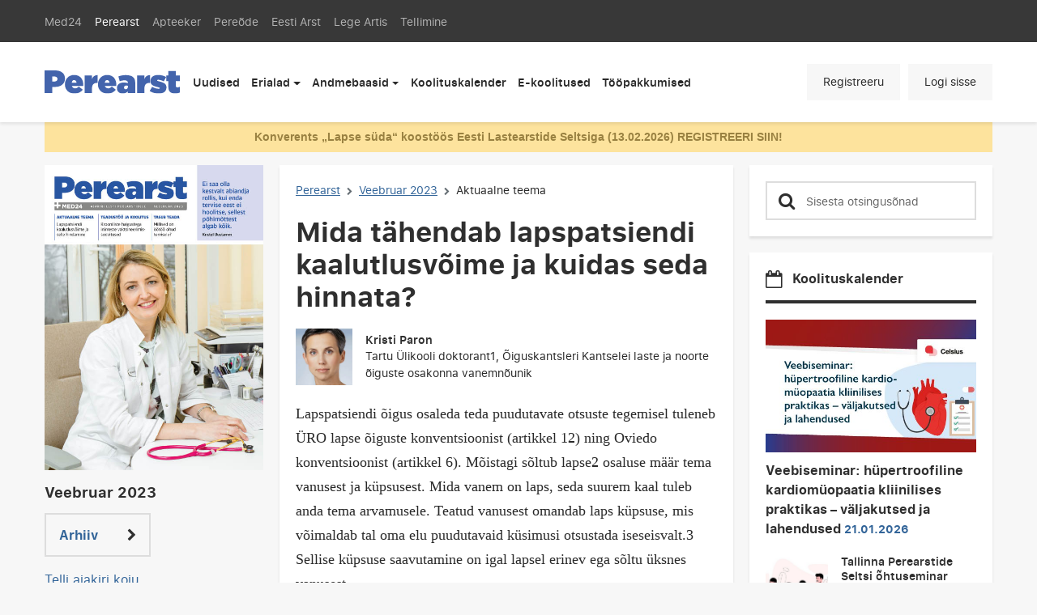

--- FILE ---
content_type: text/html; charset=utf-8
request_url: https://med24.ee/ajakirjad/perearst/veebruar-2023/mida-t%C3%A4hendab-lapspatsiendi-kaalutlusv%C3%B5ime-ja-kuidas-seda-hinnata
body_size: 10723
content:
<!DOCTYPE html>
<html lang="et" dir="ltr" prefix="content: http://purl.org/rss/1.0/modules/content/ dc: http://purl.org/dc/terms/ foaf: http://xmlns.com/foaf/0.1/ rdfs: http://www.w3.org/2000/01/rdf-schema# sioc: http://rdfs.org/sioc/ns# sioct: http://rdfs.org/sioc/types# skos: http://www.w3.org/2004/02/skos/core# xsd: http://www.w3.org/2001/XMLSchema#">
<head>
  <link rel="profile" href="http://www.w3.org/1999/xhtml/vocab" />
  <meta name="google-site-verification" content="rf4XxK4tp3hrpvrpRL1sqcLWYpwZK7_waBlr5nqNrTw" />
  <meta name="viewport" content="width=device-width, initial-scale=1.0">
  <meta name="web_author" content="Trinidad Wiseman, info@twn.ee" />
  <meta http-equiv="Content-Type" content="text/html; charset=utf-8" />
<link rel="shortcut icon" href="https://med24.ee/sites/all/themes/med24/favicon.ico" type="image/vnd.microsoft.icon" />
<meta name="description" content="Lapspatsiendi õigus osaleda teda puudutavate otsuste tegemisel tuleneb ÜRO lapse õiguste konventsioonist (artikkel 12) ning Oviedo konventsioonist (artikkel 6). Mõistagi sõltub lapse2 osaluse määr tema vanusest ja küpsusest. Mida vanem on laps, seda suurem kaal tuleb anda tema arvamusele. Teatud vanusest omandab laps küpsuse, mis võimaldab tal oma elu puudutavaid küsimusi" />
<meta name="generator" content="Drupal 7 (https://www.drupal.org)" />
<link rel="canonical" href="https://med24.ee/ajakirjad/perearst/veebruar-2023/mida-t%C3%A4hendab-lapspatsiendi-kaalutlusv%C3%B5ime-ja-kuidas-seda-hinnata" />
<link rel="shortlink" href="https://med24.ee/node/51177" />
<meta property="og:site_name" content="Med24" />
<meta property="og:type" content="article" />
<meta property="og:title" content="Mida tähendab lapspatsiendi kaalutlusvõime ja kuidas seda hinnata?" />
<meta property="og:url" content="https://med24.ee/ajakirjad/perearst/veebruar-2023/mida-t%C3%A4hendab-lapspatsiendi-kaalutlusv%C3%B5ime-ja-kuidas-seda-hinnata" />
<meta property="og:description" content="Lapspatsiendi õigus osaleda teda puudutavate otsuste tegemisel tuleneb ÜRO lapse õiguste konventsioonist (artikkel 12) ning Oviedo konventsioonist (artikkel 6). Mõistagi sõltub lapse2 osaluse määr tema vanusest ja küpsusest. Mida vanem on laps, seda suurem kaal tuleb anda tema arvamusele. Teatud vanusest omandab laps küpsuse, mis võimaldab tal oma elu puudutavaid küsimusi otsustada iseseisvalt.3 Sellise küpsuse saavutamine on igal lapsel erinev ega sõltu üksnes vanusest." />
<meta property="og:updated_time" content="2023-03-02T16:47:23+02:00" />
<meta property="article:published_time" content="2023-03-02T16:46:49+02:00" />
<meta property="article:modified_time" content="2023-03-02T16:47:23+02:00" />
  <title>Mida tähendab lapspatsiendi kaalutlusvõime ja kuidas seda hinnata? | Med24</title>
  <link type="text/css" rel="stylesheet" href="https://med24.ee/sites/default/files/css/css_lQaZfjVpwP_oGNqdtWCSpJT1EMqXdMiU84ekLLxQnc4.css" media="all" />
<link type="text/css" rel="stylesheet" href="https://med24.ee/sites/default/files/css/css_wIzz5abagMbDNMvbKXCkrRl61VBkszsdl8yjemfmUJ8.css" media="all" />
<link type="text/css" rel="stylesheet" href="https://med24.ee/sites/default/files/css/css_PGbJgHCUCBf4dg7K9Kt8aAwsApndP4GZ9RuToPy3-Fk.css" media="all" />
<link type="text/css" rel="stylesheet" href="https://med24.ee/sites/default/files/css/css_DKo9WfQ7shb7SyAdoobU3I3sIomkrBAE8FI97spcbBs.css" media="all" />
  <!-- HTML5 element support for IE6-8 -->
  <!--[if lt IE 9]>
    <script src="https://med24.ee/sites/all/themes/med24/assets/js/html5shiv-printshiv.min.js"></script>
  <![endif]-->
  <script src="https://med24.ee/sites/all/themes/med24/assets/js/tether.min.js"></script>
  <script src="https://med24.ee/sites/default/files/js/js_bGPCGgtrFkCBry9s4I-bt9qiWQ3XHghS13tLgotKGGE.js"></script>
<script src="https://med24.ee/sites/default/files/js/js_g4NMIjzBo0X8xaIEj51LQu9YP0LHO6o7vrCCu6nDgaY.js"></script>
<script src="https://med24.ee/sites/default/files/js/js_onbE0n0cQY6KTDQtHO_E27UBymFC-RuqypZZ6Zxez-o.js"></script>
<script src="https://med24.ee/sites/default/files/js/js_Lct_KSecu_JUFzll9QUPLKyovb4hob5wjo35lP6ACoE.js"></script>
<script src="https://med24.ee/sites/default/files/js/js_ClgJX2LEIOTC0yqSIEhQSU2xrIdjUmdS1P3AwG1Zv4I.js"></script>
<script src="https://med24.ee/sites/default/files/js/js_RZAij6akIpBiTdp4mqITl7QMatUSIamRWfJ_GMCXNM4.js"></script>
<script>jQuery.extend(Drupal.settings, {"basePath":"\/","pathPrefix":"","setHasJsCookie":0,"ajaxPageState":{"theme":"med24","theme_token":"FKiyPTDJic6riHkWDBZl_n0_N0mLLfsJ3M1u5gSO7Zc","js":{"sites\/all\/themes\/bootstrap\/js\/bootstrap.js":1,"https:\/\/med24.ee\/sites\/default\/files\/google_tag\/med24_ldine_gtm_with_ga4\/google_tag.script.js":1,"sites\/all\/modules\/jquery_update\/replace\/jquery\/2.2\/jquery.js":1,"misc\/jquery-extend-3.4.0.js":1,"misc\/jquery-html-prefilter-3.5.0-backport.js":1,"misc\/jquery.once.js":1,"misc\/drupal.js":1,"sites\/all\/modules\/jquery_update\/js\/jquery_browser.js":1,"misc\/form-single-submit.js":1,"sites\/all\/modules\/admin_menu\/admin_devel\/admin_devel.js":1,"sites\/all\/modules\/entityreference\/js\/entityreference.js":1,"sites\/all\/modules\/spamspan\/spamspan.js":1,"public:\/\/languages\/et_lHZxBYgdy8IK_Egfm9y6-_xGjEVR2D1Jm6q1IbO_vPI.js":1,"sites\/all\/themes\/med24\/assets\/js\/bootstrap.min.js":1,"sites\/all\/themes\/med24\/script.js":1},"css":{"modules\/system\/system.base.css":1,"modules\/field\/theme\/field.css":1,"modules\/node\/node.css":1,"sites\/all\/modules\/quiz\/quiz.css":1,"sites\/all\/modules\/ubercart\/uc_order\/uc_order.css":1,"sites\/all\/modules\/ubercart\/uc_product\/uc_product.css":1,"sites\/all\/modules\/ubercart\/uc_store\/uc_store.css":1,"sites\/all\/modules\/views\/css\/views.css":1,"sites\/all\/modules\/media\/modules\/media_wysiwyg\/css\/media_wysiwyg.base.css":1,"sites\/all\/modules\/ctools\/css\/ctools.css":1,"sites\/all\/themes\/med24\/assets\/styles\/bootstrap.min.css":1,"sites\/all\/themes\/med24\/css\/style.css":1,"sites\/all\/themes\/med24\/assets\/styles\/default.css":1}},"urlIsAjaxTrusted":{"\/index.php?q=ajakirjad\/perearst\/veebruar-2023\/mida-t%C3%A4hendab-lapspatsiendi-kaalutlusv%C3%B5ime-ja-kuidas-seda-hinnata":true},"bootstrap":{"anchorsFix":"0","anchorsSmoothScrolling":"0","formHasError":1,"popoverEnabled":1,"popoverOptions":{"animation":1,"html":0,"placement":"right","selector":"","trigger":"click","triggerAutoclose":1,"title":"","content":"","delay":0,"container":"body"},"tooltipEnabled":0,"tooltipOptions":{"animation":1,"html":0,"placement":"auto left","selector":"","trigger":"hover focus","delay":0,"container":"body"}}});</script>
  <!-- (C)2000-2016 Gemius SA - gemiusAudience / med24.ee / alamleht -->
  <script src="https://med24.ee/sites/all/themes/med24/assets/js/cookie.js"></script>
  <script>
  if(getCookie('cookie-agreed') === '2') {
    var pp_gemius_identifier = '.cdL0OsO.H0Xv8yvTIEReablDfxUjIN6.IsARt3ZeF7.M7';
    // lines below shouldn't be edited
    function gemius_pending(i) { window[i] = window[i] || function() {var x = window[i+'_pdata'] = window[i+'_pdata'] || []; x[x.length]=arguments;};};
    gemius_pending('gemius_hit'); gemius_pending('gemius_event'); gemius_pending('pp_gemius_hit'); gemius_pending('pp_gemius_event');
    (function(d,t) {try {var gt=d.createElement(t),s=d.getElementsByTagName(t)[0],l='http'+((location.protocol=='https:')?'s':''); gt.setAttribute('async','async');
    gt.setAttribute('defer','defer'); gt.src=l+'://ee.hit.gemius.pl/xgemius.js'; s.parentNode.insertBefore(gt,s);} catch (e) {}})(document,'script');
  }
  </script>
  <!-- Facebook Pixel Code -->
  <script>
    !function(f,b,e,v,n,t,s)
    {if(f.fbq)return;n=f.fbq=function(){n.callMethod?
        n.callMethod.apply(n,arguments):n.queue.push(arguments)};
      if(!f._fbq)f._fbq=n;n.push=n;n.loaded=!0;n.version='2.0';
      n.queue=[];t=b.createElement(e);t.async=!0;
      t.src=v;s=b.getElementsByTagName(e)[0];
      s.parentNode.insertBefore(t,s)}(window, document,'script',
        'https://connect.facebook.net/en_US/fbevents.js');
    fbq('init', '902664683428822');
    fbq('track', 'PageView');
  </script>
  <!-- End Facebook Pixel Code -->

</head>
<body class="html not-front not-logged-in one-sidebar sidebar-second page-node page-node- page-node-51177 node-type-artikkel-perearst i18n-et">

  <div class="main-wrapper">
    <div id="skip-link">
      <a href="#main-content" class="element-invisible element-focusable">Liigu edasi põhisisu juurde</a>
    </div>
      <div class="region region-page-top">
    <noscript aria-hidden="true"><iframe src="https://www.googletagmanager.com/ns.html?id=GTM-MTF4GBL9" height="0" width="0" style="display:none;visibility:hidden"></iframe></noscript>
  </div>
      
<header class="navbar-header">
  <nav class="navbar navbar-dark hidden-sm-down navbar-toggleable-sm">
    <div class="container">
       <ul class="navbar-nav mr-auto">
        <li class="nav-item "><a class="nav-link" href="/">Med24</a></li> <li class="nav-item  active"><a class="nav-link" href="/ajakirjad/perearst">Perearst</a></li> <li class="nav-item "><a class="nav-link" href="/ajakirjad/apteeker">Apteeker</a></li> <li class="nav-item "><a class="nav-link" href="/ajakirjad/pereode">Pereõde</a></li> <li class="nav-item "><a class="nav-link" href="http://eestiarst.ee/">Eesti Arst</a></li> <li class="nav-item "><a class="nav-link" href="/ajakirjad/legeartis">Lege Artis</a></li> <li class="nav-item "><a class="nav-link" href="/ajakirjad/tellimine">Tellimine</a></li>         </ul>
    </div>
  </nav>
  <nav class="navbar navbar-light navbar-toggleable-md" id="navbarMain">
     <div class="container">
        <a class="navbar-brand align-self-start" href="https://med24.ee/ajakirjad/perearst"><img src="/sites/all/themes/med24/assets/imgs/perearst-logo.svg" alt="Perearst logo"></a>
        <div class="card hidden-lg-up">
          <button class="navbar-toggler" type="button" data-toggle="collapse" data-parent="#navbarMain" data-target="#CollapsingSearch" aria-controls="CollapsingSearch" aria-expanded="false" aria-label="Toggle search">
             <span class="fa fa-search"></span>
          </button>

          <div class="collapse collapse-navbar navbar-toggleable-md mobileContent search-card" id="CollapsingSearch">
             <h3>Otsi lehelt</h3>
             <div class="card card-outline-default search-card"><div class="card-block"><section id="block-search-api-page-search-page" class="block block-search-api-page clearfix">

      
  <form action="/index.php?q=ajakirjad/perearst/veebruar-2023/mida-t%C3%A4hendab-lapspatsiendi-kaalutlusv%C3%B5ime-ja-kuidas-seda-hinnata" method="post" id="search-api-page-search-form-search-page--2" accept-charset="UTF-8"><div><input type="hidden" name="id" value="1" />
<div class="input-group"><span class="input-group-btn"><button class="btn-secondary btn btn-default form-submit" type="submit" id="edit-submit-1--2" name="op" value="&lt;span class=&quot;fa fa-search&quot;&gt;&lt;/span&gt;"><span class="fa fa-search"></span></button>
</span><input type="hidden" name="form_build_id" value="form-fN25dKOMMjRTxir5X1Vf6KccHmJ0L4kf-KYX_CqWD0Q" />
<input type="hidden" name="form_id" value="search_api_page_search_form_search_page" />
<input placeholder="Sisesta otsingusõnad" class="form-control form-text" type="text" id="edit-keys-1--2" name="keys_1" value="" size="15" maxlength="128" /> <label class="control-label element-invisible" for="edit-keys-1--2">Sisesta otsingusõnad</label>
</div></div></form>
</section>
</div></div>          </div><!--search-card-->
        </div>

        <div class="card">
          <button class="navbar-toggler" type="button" data-toggle="collapse" data-parent="#navbarMain" data-target="#CollapsingNavbar" aria-controls="CollapsingNavbar" aria-expanded="false" aria-label="Toggle navigation">
            <span class="fa fa-bars"></span>
          </button>
          <div class="collapse navbar-collapse" id="CollapsingNavbar">

                        <ul class="navbar-nav main-nav mr-auto"><li class="nav-item first leaf"><a class="nav-link" href="/uudised">Uudised</a></li><li class="nav-item dropdown "><a class="nav-link dropdown-toggle" id="navbarDropdownMenuLinkErialad" href="javascript:void(0)" data-toggle="dropdown" aria-haspopup="true" aria-expanded="true">Erialad</a><div class="dropdown-menu" aria-labelledby="navbarDropdownMenuLinkErialad"><ul><li><a class="dropdown-item " href="/dermatoloogia" onclick="ga('send', 'event', 'topmenu', 'topmenu', 'Dermatoloogia');">Dermatoloogia</a>
<a class="dropdown-item " href="/endokrinoloogia" onclick="ga('send', 'event', 'topmenu', 'topmenu', 'Endokrinoloogia');">Endokrinoloogia</a>
<a class="dropdown-item " href="/erakorraline-meditsiin" onclick="ga('send', 'event', 'topmenu', 'topmenu', 'Erakorraline meditsiin');">Erakorraline meditsiin</a>
<a class="dropdown-item " href="/farmaatsia" onclick="ga('send', 'event', 'topmenu', 'topmenu', 'Farmaatsia');">Farmaatsia</a>
<a class="dropdown-item " href="/gastroenteroloogia" onclick="ga('send', 'event', 'topmenu', 'topmenu', 'Gastroenteroloogia');">Gastroenteroloogia</a>
<a class="dropdown-item " href="/g%C3%BCnekoloogia" onclick="ga('send', 'event', 'topmenu', 'topmenu', 'Günekoloogia');">Günekoloogia</a>
<a class="dropdown-item " href="/kardioloogia" onclick="ga('send', 'event', 'topmenu', 'topmenu', 'Kardioloogia');">Kardioloogia</a>
<a class="dropdown-item " href="/kirurgia" onclick="ga('send', 'event', 'topmenu', 'topmenu', 'Kirurgia');">Kirurgia</a>
<a class="dropdown-item " href="/neuroloogia" onclick="ga('send', 'event', 'topmenu', 'topmenu', 'Neuroloogia');">Neuroloogia</a>
<a class="dropdown-item " href="/oftalmoloogia" onclick="ga('send', 'event', 'topmenu', 'topmenu', 'Oftalmoloogia');">Oftalmoloogia</a>
</li>
<li><a class="dropdown-item " href="/onkoloogia" onclick="ga('send', 'event', 'topmenu', 'topmenu', 'Onkoloogia');">Onkoloogia</a>
<a class="dropdown-item " href="/ortopeedia" onclick="ga('send', 'event', 'topmenu', 'topmenu', 'Ortopeedia');">Ortopeedia</a>
<a class="dropdown-item " href="/otorinolar%C3%BCngoloogia" onclick="ga('send', 'event', 'topmenu', 'topmenu', 'Otorinolarüngoloogia');">Otorinolarüngoloogia</a>
<a class="dropdown-item " href="/pediaatria" onclick="ga('send', 'event', 'topmenu', 'topmenu', 'Pediaatria');">Pediaatria</a>
<a class="dropdown-item " href="/peremeditsiin" onclick="ga('send', 'event', 'topmenu', 'topmenu', 'Peremeditsiin');">Peremeditsiin</a>
<a class="dropdown-item " href="/ps%C3%BChhiaatria" onclick="ga('send', 'event', 'topmenu', 'topmenu', 'Psühhiaatria');">Psühhiaatria</a>
<a class="dropdown-item " href="/pulmonoloogia" onclick="ga('send', 'event', 'topmenu', 'topmenu', 'Pulmonoloogia');">Pulmonoloogia</a>
<a class="dropdown-item " href="/reumatoloogia" onclick="ga('send', 'event', 'topmenu', 'topmenu', 'Reumatoloogia');">Reumatoloogia</a>
<a class="dropdown-item " href="/uroloogia" onclick="ga('send', 'event', 'topmenu', 'topmenu', 'Uroloogia');">Uroloogia</a>
<a class="dropdown-item " href="/vaktsineerimine" onclick="ga('send', 'event', 'topmenu', 'topmenu', 'Vaktsineerimine');">Vaktsineerimine</a>
</li>
</ul></div></li><li class="nav-item dropdown "><a class="nav-link dropdown-toggle" id="navbarDropdownMenuLinkAndmebaasid" href="javascript:void(0)" data-toggle="dropdown" aria-haspopup="true" aria-expanded="true">Andmebaasid</a><div class="dropdown-menu" aria-labelledby="navbarDropdownMenuLinkAndmebaasid"><ul><li><a class="dropdown-item " href="https://app.synbase.eu/et/" onclick="ga('send', 'event', 'topmenu', 'topmenu', 'RHK-10');">RHK-10</a>
<a class="dropdown-item " href="https://app.synbase.eu/et/" onclick="ga('send', 'event', 'topmenu', 'topmenu', 'Ravimite andmebaasid');">Ravimite andmebaasid</a>
<a class="dropdown-item " href="https://app.synbase.eu/et/" onclick="ga('send', 'event', 'topmenu', 'topmenu', 'ATC Puu');">ATC Puu</a>
<a class="dropdown-item " href="https://app.synbase.eu/et/" onclick="ga('send', 'event', 'topmenu', 'topmenu', 'Meditsiinisõnastik');">Meditsiinisõnastik</a>
</li>
</ul></div></li><li class="nav-item leaf"><a class="nav-link" href="/koolituskalender">Koolituskalender</a></li><li class="nav-item leaf"><a class="nav-link" href="/koolituskeskus">E-koolitused</a></li><li class="nav-item last leaf"><a class="nav-link" href="/toopakkumised">Tööpakkumised</a></li></ul>           
          <ul class="navbar-nav user-nav align-self-start">
          <!--- Shopping cart item -->
                    
                      <li class="nav-item"><a class="nav-link" href="/registreeru">Registreeru </a></li>
            <li class="nav-item"><a class="nav-link" href="/login">Logi sisse </a></li>
                    </ul>
          <ul class="navbar-nav hidden-md-up mobileContent">
            <li class="nav-item"><h3>Väljaanded</h3></li>
            <li class="nav-item "><a class="nav-link" href="/">Med24</a></li> <li class="nav-item  active"><a class="nav-link" href="/ajakirjad/perearst">Perearst</a></li> <li class="nav-item "><a class="nav-link" href="/ajakirjad/apteeker">Apteeker</a></li> <li class="nav-item "><a class="nav-link" href="/ajakirjad/pereode">Pereõde</a></li> <li class="nav-item "><a class="nav-link" href="http://eestiarst.ee/">Eesti Arst</a></li> <li class="nav-item "><a class="nav-link" href="/ajakirjad/legeartis">Lege Artis</a></li> <li class="nav-item "><a class="nav-link" href="/ajakirjad/tellimine">Tellimine</a></li>           </ul>
          </div>
        </div>
     </div>
  </nav>
</header>
<div class="body-content">
  <div class="container">

    <header id="page-header">
      
          </header> <!-- /#page-header -->

            <div class="region region-banner-text">
    <section id="block-med24-banner-banner-text" class="block block-med24-banner clearfix">

      
  <div class="alert alert-warning top-alert"><a href="https://med24.ee/koolituskalender/konverents-lapse-s%C3%BCda">Konverents „Lapse süda“ koostöös Eesti Lastearstide Seltsiga (13.02.2026)  REGISTREERI SIIN!</a></div>
</section>
  </div>
    
    
    
    <div class="row">
      
      <div class="col-lg-8 primary">
                <a id="main-content"></a>
                                                                                    <div class="region region-content">
    <section id="block-system-main" class="block block-system clearfix">

      
  <div class="row">
  <div class="col-lg-4">
    <div class="field field-name-field-perearst-ajakiri field-type-entityreference field-label-hidden"><div class="field-items"><div class="field-item even">	<div class="sideissue clearfix">
    <figure class="figure">
      <a data-footer="" data-toggle="lightbox" data-gallery="gallery" href="https://med24.ee/sites/default/files/perearst/esikaas_52.jpg">
        <img src="https://med24.ee/sites/default/files/perearst/esikaas_52.jpg" class="figure-img img-fluid" alt="">
      </a>
      <figcaption class="figure-caption">
        <h2 class="my-3">Veebruar 2023</h2>
        <p class="hidden-print"><a href="/ajakirjad/perearst/arhiiv" class="btn btn-secondary">Arhiiv <span class="fa fa-chevron-right"></span></a></p>
                  <p class="hidden-print"><a href="/ajakirjad/tellimine#perearst">Telli ajakiri koju</a></p>
              </figcaption>
    </figure>
  </div><!--sideissue-->
</div></div></div>      </div>
  <div class="col-lg-8">
    <div class="card article-card card-outline-default">
      <div class="card-block">
        <ol class="breadcrumb">
          <li class="breadcrumb-item"><a href="/ajakirjad/perearst">Perearst</a></li>
          <li class="breadcrumb-item"><a href="/ajakirjad/perearst/veebruar-2023">Veebruar 2023</a></li>
          <li class="breadcrumb-item">Aktuaalne teema</li>
        </ol>
        <h1>Mida tähendab lapspatsiendi kaalutlusvõime ja kuidas seda hinnata?</h1>
        <ul class="labeltag-group list-inline">
                  </ul>
                                                                      <div class="article-editor">
                <div class="media-list">
                  <div class="media">
                                                                <div class="media-object" style="background-image:url('https://med24.ee/sites/default/files/kristi_paron.jpg')">
                        <img src="https://med24.ee/sites/all/themes/med24/assets/imgs/placeholder-11.gif" alt="Kristi Paron">
                      </div>
                                        <div class="media-body align-self-center">
                      <h4 class="media-heading">Kristi Paron</h4>
                        Tartu Ülikooli doktorant1, Õiguskantsleri Kantselei laste ja noorte  õiguste  osakonna vanemnõunik                    </div>
                  </div>
                </div><!--media-list-->
              </div><!--article-editor-->
                              
        <div class="article-lead">Lapspatsiendi õigus osaleda teda puudutavate otsuste tegemisel tuleneb ÜRO lapse õiguste konventsioonist (artikkel 12) ning Oviedo konventsioonist (artikkel 6). Mõistagi sõltub lapse2 osaluse määr tema vanusest ja küpsusest. Mida vanem on laps, seda suurem kaal tuleb anda tema arvamusele. Teatud vanusest omandab laps küpsuse, mis võimaldab tal oma elu puudutavaid küsimusi otsustada iseseisvalt.3 Sellise küpsuse saavutamine on igal lapsel erinev ega sõltu üksnes vanusest.</div>
                  <section id="block-med24-banner-banner-content-article-top" class="block block-med24-banner clearfix">

      
  <div class="clearfix article-banner text-center"><!-- Artiklibänner ülemine bänner 495x250 [async] -->
<script type="text/javascript">if (!window.AdButler){(function(){var s = document.createElement("script"); s.async = true; s.type = "text/javascript";s.src = 'https://servedbyadbutler.com/app.js';var n = document.getElementsByTagName("script")[0]; n.parentNode.insertBefore(s, n);}());}</script>
<script type="text/javascript">
var AdButler = AdButler || {}; AdButler.ads = AdButler.ads || [];
var abkw = window.abkw || '';
var plc201018 = window.plc201018 || 0;
document.write('<'+'div id="placement_201018_'+plc201018+'"></'+'div>');
AdButler.ads.push({handler: function(opt){ AdButler.register(167735, 201018, [495,250], 'placement_201018_'+opt.place, opt); }, opt: { place: plc201018++, keywords: abkw, domain: 'servedbyadbutler.com', click:'CLICK_MACRO_PLACEHOLDER' }});
</script>	</div>
</section>
                          <hr>
            <h3 class="mb-3">Artikli täismahus lugemiseks peate Med24.ee sisse logima:</h3>
            <form name="login_form" action="/login" method="GET">
            <input type="hidden" name="destination" value="node/51177">
            <button type="submit" class="btn btn-primary btn-sm">Logi sisse</button>
            <a href="/registreeru" class="btn btn-link btn-sm pull-right">Registreeru kasutajaks<span class="fa fa-chevron-right"></span></a>
          </form>
             </div><!--card-block-->
    </div><!--article-card-->
  </div>
</div>


</section>
  </div>
      </div>

            <aside class="col-lg-4 secondary">
                                            <div class="region region-sidebar-second">
    <div class="card card-outline-default search-card"><div class="card-block"><section id="block-search-api-page-search-page--2" class="block block-search-api-page clearfix">

      
  <form action="/index.php?q=ajakirjad/perearst/veebruar-2023/mida-t%C3%A4hendab-lapspatsiendi-kaalutlusv%C3%B5ime-ja-kuidas-seda-hinnata" method="post" id="search-api-page-search-form-search-page" accept-charset="UTF-8"><div><input type="hidden" name="id" value="1" />
<div class="input-group"><span class="input-group-btn"><button class="btn-secondary btn btn-default form-submit" type="submit" id="edit-submit-1" name="op" value="&lt;span class=&quot;fa fa-search&quot;&gt;&lt;/span&gt;"><span class="fa fa-search"></span></button>
</span><input type="hidden" name="form_build_id" value="form--wCDRgr5rrMcBxPqA-mQkBtyyju66X0Xne2tzh6ZkEw" />
<input type="hidden" name="form_id" value="search_api_page_search_form_search_page" />
<input placeholder="Sisesta otsingusõnad" class="form-control form-text" type="text" id="edit-keys-1" name="keys_1" value="" size="15" maxlength="128" /> <label class="control-label element-invisible" for="edit-keys-1">Sisesta otsingusõnad</label>
</div></div></form>
</section>
</div></div><section id="block-med24-articles-latest-course-block" class="block block-med24-articles clearfix">

      
  <!-- KOOLITUSED START -->
  <div class="card card-outline-default sidebar-card">
    <div class="card-block">
      <h3 class="card-title"><span class="fa fa-calendar-o"></span> Koolituskalender</h3>
      <div class="media-list"><a href="/koolituskalender/veebiseminar-h%C3%BCpertroofiline-kardiom%C3%BCopaatia-kliinilises-praktikas-v%C3%A4ljakutsed-ja" class="media d-block">
      <div class="media-object" style="background-image:url('https://med24.ee/sites/default/files/styles/course_thumbnail/public/Kardiom%C3%BCopaatia_koolituskalendrisse_v0.1__490x309px_0.jpg?itok=xY8ZnRii')">
        <img src="https://med24.ee/sites/all/themes/med24/assets/imgs/placeholder-21.gif" alt="">
      </div><h3 class="media-heading">Veebiseminar: hüpertroofiline kardiomüopaatia kliinilises praktikas – väljakutsed ja lahendused <small class="highlight-blue">21.01.2026</small></h3></a><a href="/koolituskalender/tallinna-perearstide-seltsi-%C3%B5htuseminar" class="media ">
      <div class="media-object" style="background-image:url('https://med24.ee/sites/default/files/styles/course_thumbnail/public/Koolitused_14.jpg?itok=z9rOdYH2')">
        <img src="https://med24.ee/sites/all/themes/med24/assets/imgs/placeholder-11.gif" alt="">
      </div><div class="media-body"><h4 class="media-heading">Tallinna Perearstide Seltsi õhtuseminar <small class="highlight-blue"><br/>28.01.2026</small></h4></div></a><a href="/koolituskalender/veebiseminar-urotrakti-infektsioonid-esmatasandil-t%C3%B5endusp%C3%B5hine-ravi-ja-praktilised" class="media ">
      <div class="media-object" style="background-image:url('https://med24.ee/sites/default/files/styles/course_thumbnail/public/UTI_koolituskalendrisse_v0.1__490x309px.jpg?itok=Xun_MLld')">
        <img src="https://med24.ee/sites/all/themes/med24/assets/imgs/placeholder-11.gif" alt="">
      </div><div class="media-body"><h4 class="media-heading">Veebiseminar: urotrakti infektsioonid esmatasandil: tõenduspõhine ravi ja praktilised lahendused <small class="highlight-blue"><br/>04.02.2026</small></h4></div></a><a href="/koolituskalender/konverents-lapse-s%C3%BCda" class="media ">
      <div class="media-object" style="background-image:url('https://med24.ee/sites/default/files/styles/course_thumbnail/public/Lapse_s%C3%BCda_koolituskalendrisse_v0.1__490x309px.jpg?itok=qw16huEf')">
        <img src="https://med24.ee/sites/all/themes/med24/assets/imgs/placeholder-11.gif" alt="">
      </div><div class="media-body"><h4 class="media-heading">Konverents “Lapse süda” <small class="highlight-blue"><br/>13.02.2026</small></h4></div></a><a href="/koolituskalender/veebiseminar-gl%C3%BCkoosisensoritest-t%C3%B5endusp%C3%B5hisusest-praktikani" class="media ">
      <div class="media-object" style="background-image:url('https://med24.ee/sites/default/files/styles/course_thumbnail/public/Vana_Gl%C3%BCkoosisensorid_koolituskalendrisse_v0.1__490x309px.jpg?itok=A3H-wXhx')">
        <img src="https://med24.ee/sites/all/themes/med24/assets/imgs/placeholder-11.gif" alt="">
      </div><div class="media-body"><h4 class="media-heading">Veebiseminar: glükoosisensoritest – tõenduspõhisusest praktikani <small class="highlight-blue"><br/>17.02.2026</small></h4></div></a></div><!--media-list--><a href="/koolituskalender" class = "btn btn-primary btn-block">Ava koolituskalender</a>
		</div><!--card-block-->
	</div><!--card--><!-- KOOLITUSED END -->
</section>
<section id="block-med24-articles-top-articles-block" class="block block-med24-articles clearfix">

      
  <!-- TOP ARTICLES START -->
    <div class="card card-outline-default sidebar-card">
      <div class="card-block">
         <h3 class="card-title"><span class="fa fa-book"></span>Perearst: loetumad</h3>
      <div class="list-group"><a href="/ajakirjad/perearst/detsember-2025/toivo-t%C3%A4navsuu-%C3%B5nnelik-inimene-kellel-hea-perearst" class="list-group-item list-group-item-action flex-nowrap">
          <h3 class="list-group-item-number">1</h3>
          <h5 class="list-group-item-heading">Toivo Tänavsuu: õnnelik on inimene,  kellel on hea perearst  </h5>
        </a><a href="/ajakirjad/perearst/detsember-2025/kognitiivse-h%C3%A4ire-diagnostika-ja-t%C3%A4nap%C3%A4evane-ravik%C3%A4sitlus" class="list-group-item list-group-item-action flex-nowrap">
          <h3 class="list-group-item-number">2</h3>
          <h5 class="list-group-item-heading">Kognitiivse häire diagnostika ja tänapäevane ravikäsitlus esmatasandi arstiabis: biomarkerite revolutsioon  </h5>
        </a><a href="/ajakirjad/perearst/detsember-2025/hematuuria-lastel" class="list-group-item list-group-item-action flex-nowrap">
          <h3 class="list-group-item-number">3</h3>
          <h5 class="list-group-item-heading">Hematuuria lastel  </h5>
        </a><a href="/ajakirjad/perearst/detsember-2025/rahastus-peab-vastama-meie-rollile-tervishoius%C3%BCsteemis" class="list-group-item list-group-item-action flex-nowrap">
          <h3 class="list-group-item-number">4</h3>
          <h5 class="list-group-item-heading">Rahastus peab vastama meie rollile tervishoiusüsteemis  </h5>
        </a><a href="/ajakirjad/perearst/detsember-2025/perearstiabi-ootavad-2026-aastal-ees-mitmed-olulised-muudatused" class="list-group-item list-group-item-action flex-nowrap">
          <h3 class="list-group-item-number">5</h3>
          <h5 class="list-group-item-heading">Perearstiabi ootavad 2026. aastal ees mitmed olulised muudatused  </h5>
        </a></div><!--list-group-->
        </div><!--card-block-->
       </div><!--card--><!-- TOP ARTICLES END --> 
</section>
<section id="block-poll-recent" class="block block-poll clearfix">

      
  
<div class="card card-outline-default sidebar-card">
	<div class="card-block">
    <h3 class="card-title"><span class="fa fa-chevron-circle-down"></span> Nädala küsimus</h3>
    <h4>Tervishoiuteenuse osutaja kohustuslik vastutuskindlustus kuulutati kindlustusseltside liidu aasta teoks. Perearstid valisid selle aasta ämbriks. Kumb ta teie arvates on? <span class="highlight-blue">(109)</span></h4>
    <ul class="list-group mt-3">
      <li class="list-group-item"><h5>Aasta tegu <span>17%</span></h5>
  <div class="progress">
    <div class="progress-bar bg-warning" role="progressbar" style="width:17%;" aria-valuenow="17" aria-valuemin="0" aria-valuemax="100"></div>
  </div>
</li><li class="list-group-item"><h5>Aasta ämber <span>83%</span></h5>
  <div class="progress">
    <div class="progress-bar bg-warning" role="progressbar" style="width:83%;" aria-valuenow="83" aria-valuemin="0" aria-valuemax="100"></div>
  </div>
</li>    </ul>
  </div><!--card-block-->
</div><!--card-->
</section>
<section id="block-block-2" class="block block-block clearfix">

      
  <div class="card card-outline-default sidebar-card"><div class="card-block"><h3 class="card-title">Räägi kaasa!</h3><p class="card-text">Ootame lugejate kaastöid, nii pikemaid arvamuslugusid kui lühemaid repliike, aadressile <a href="mailto:press@celsius.ee">press@celsius.ee</a></p></div><!--card-block--></div><!--card-->
</section>
<section id="block-med24-articles-editor-recommended-block" class="block block-med24-articles clearfix">

      
  <!-- EDITOR RECOMMEND START -->
  <div class="card editor-recommend-card">
		<div class="card-block">
			<div class="editor">
				<h3 class="card-title">Toimetaja valik <br> <small>Madis Filippov</small></h3>
				<img class="editor-image" alt="Madis Filippov" src="https://med24.ee/sites/default/files/Madis_Filippov_uus_180x180-removebg-preview.png" > </div><!--editor-->

        <div class="media-list"><a href="/uudised/traumade-ja-kukkumiste-ennetamine-eakatel-ehk-turvaliselt-sajani" class="media d-block">
      <div class="media-object" style="background-image:url('https://med24.ee/sites/default/files/styles/large/public/images/034/katrin_poom.jpg?itok=jzmrknov')">
        <img src="https://med24.ee/sites/all/themes/med24/assets/imgs/placeholder-21.gif" alt="Katrin Poom">
      </div><h4 class="media-heading">Traumade ja kukkumiste ennetamine eakatel ehk turvaliselt sajani </h4></a><a href="/uudised/intervjuu-arkadi-popov-me-ei-taha-tartuga-kuidagi-s%C3%B5dida" class="media ">
      <div class="media-object" style="background-image:url('https://med24.ee/sites/default/files/styles/large/public/2026-01/Arkadi%20Popov%20Foto%20L%C3%A4%C3%A4ne-Tallinna%20Keskhaigla%202.jpg?itok=NGuQIAPj')">
        <img src="https://med24.ee/sites/all/themes/med24/assets/imgs/placeholder-11.gif" alt="">
      </div><div class="media-body"><h4 class="media-heading">INTERVJUU | Arkadi Popov: me ei taha Tartuga kuidagi sõdida </h4></div></a><a href="/peremeditsiin/intervjuu-toivo-t%C3%A4navsuu-%C3%B5nnelik-inimene-kellel-hea-perearst" class="media ">
      <div class="media-object" style="background-image:url('https://med24.ee/sites/default/files/styles/large/public/2025-12/Toivo%20T%C3%A4navsuu%20Foto%20Vallo%20Kruuser.jpg?itok=SbB9lwBs')">
        <img src="https://med24.ee/sites/all/themes/med24/assets/imgs/placeholder-11.gif" alt="">
      </div><div class="media-body"><h4 class="media-heading">INTERVJUU | Toivo Tänavsuu: õnnelik on inimene, kellel on hea perearst </h4></div></a><a href="/uudised/valik-2025-aasta-olulisemaid-meditsiiniuudiseid" class="media ">
      <div class="media-object" style="background-image:url('https://med24.ee/sites/default/files/styles/large/public/2025-12/ChatGPT%20Image%2030.%20dets%202025%2C%2012_09_56.png?itok=-PyWAdxf')">
        <img src="https://med24.ee/sites/all/themes/med24/assets/imgs/placeholder-11.gif" alt="">
      </div><div class="media-body"><h4 class="media-heading">Valik 2025. aasta olulisemaid meditsiiniuudiseid </h4></div></a><a href="/uudised/noored-perearstid-unistavad-t%C3%B6%C3%B6tamisest-h%C3%A4sti-toimivas-ja-inimkeskses-tervishoius%C3%BCsteemis" class="media ">
      <div class="media-object" style="background-image:url('https://med24.ee/sites/default/files/styles/large/public/2025-12/nooredperearstid2024_kevinloigu-31.jpg?itok=F0z0xisS')">
        <img src="https://med24.ee/sites/all/themes/med24/assets/imgs/placeholder-11.gif" alt="">
      </div><div class="media-body"><h4 class="media-heading">Noored perearstid unistavad töötamisest hästi toimivas ja inimkeskses tervishoiusüsteemis  </h4></div></a><a href="/uudised/karl-oliver-tomson-j%C3%A4rjekindlus-kannatlikkus-ja-samm-sammult-edasi-liikumine-viivad-sind" class="media ">
      <div class="media-object" style="background-image:url('https://med24.ee/sites/default/files/styles/large/public/2025-12/Karl%20Oliver%20Tomson.jpg?itok=iqf_kIfZ')">
        <img src="https://med24.ee/sites/all/themes/med24/assets/imgs/placeholder-11.gif" alt="">
      </div><div class="media-body"><h4 class="media-heading">Karl Oliver Tomson: järjekindlus, kannatlikkus ja samm-sammult edasi liikumine viivad sind lõpuks sinna, kuhu tahad jõuda </h4></div></a><a href="/uudised/kaks-k%C3%BCsimus-sotsiaalministrile-mis-k%C3%B5ige-rohkem-r%C3%B5%C3%B5mustas-ja-mis-enim-kurvastas" class="media ">
      <div class="media-object" style="background-image:url('https://med24.ee/sites/default/files/styles/large/public/2025-05/Karmen%20Joller%20Foto%20Scanpix%20Mihkel%20Maripuu.jpg?itok=WByi40Oo')">
        <img src="https://med24.ee/sites/all/themes/med24/assets/imgs/placeholder-11.gif" alt="">
      </div><div class="media-body"><h4 class="media-heading">Kaks küsimus sotsiaalministrile: mis kõige rohkem rõõmustas ja mis enim kurvastas? <span class="highlight-red headline-small">Tervishoiuaasta 2025</span></h4></div></a></div><!--media-list-->
		</div><!--card-block-->
	</div><!--card--><!-- EDITOR RECOMMEND END -->
</section>
<section id="block-med24-articles-partner-articles-block" class="block block-med24-articles clearfix">

      
  <!-- PARTNERS START -->
<div class="card card-outline-default sidebar-card">
	<div class="card-block">
		<h3 class="card-title"><span class="fa fa-bookmark"></span> Partnerite uudised</h3>
		<div class="media-list"><a href="/uudised/opioidindutseeritud-k%C3%B5hukinnisus-aladiagnoositud-kliiniline-probleem" class="media">
      <div class="media-object contain-object" style="background-image:url('https://med24.ee/sites/default/files/styles/large/public/2024-05/iStock-1183657548.jpg?itok=s8zDbcHO')">
        <img class="media-object" src="https://med24.ee/sites/all/themes/med24/assets/imgs/placeholder-11.gif" alt="">
      </div>
      <div class="media-body align-self-center">
        <h4 class="media-heading">Opioidindutseeritud kõhukinnisus – aladiagnoositud kliiniline probleem  <br/>
        <small class="highlight-blue text-uppercase">Viatris OÜ</small></h4>
      </div>
    </a><a href="/uudised/migreenispetsiifilise-preventiivse-ravi-kasutamine-igap%C3%A4evases-praktikas" class="media">
      <div class="media-object contain-object" style="background-image:url('https://med24.ee/sites/default/files/styles/large/public/images/048/istock_000011357785small_peavalu.jpg?itok=IvUd0P0Q')">
        <img class="media-object" src="https://med24.ee/sites/all/themes/med24/assets/imgs/placeholder-11.gif" alt="peavalu">
      </div>
      <div class="media-body align-self-center">
        <h4 class="media-heading">Migreenispetsiifilise preventiivse ravi kasutamine igapäevases praktikas  <br/>
        <small class="highlight-blue text-uppercase">AbbVie</small></h4>
      </div>
    </a><a href="/uudised/teadlikkus-parim-kaitse-nakkushaiguste-ennetamise-ja-ravi-uued-vaated" class="media">
      <div class="media-object contain-object" style="background-image:url('https://med24.ee/sites/default/files/styles/large/public/images/001/shutterstock_227460949.jpg?itok=ximIwbM-')">
        <img class="media-object" src="https://med24.ee/sites/all/themes/med24/assets/imgs/placeholder-11.gif" alt="infektsiobon, viirus, bakter">
      </div>
      <div class="media-body align-self-center">
        <h4 class="media-heading">Teadlikkus on parim kaitse: nakkushaiguste ennetamise ja ravi uued vaated   <br/>
        <small class="highlight-blue text-uppercase">Pfizer</small></h4>
      </div>
    </a><a href="/uudised/kui-s%C3%BCda-v%C3%A4sib-vaikselt-kroonilise-s%C3%BCdamepuudulikkusega-patsiendi-k%C3%A4sitlus" class="media">
      <div class="media-object contain-object" style="background-image:url('https://med24.ee/sites/default/files/styles/large/public/shutterstock_s%C3%BCda%20tervis.jpg?itok=RYFVihI2')">
        <img class="media-object" src="https://med24.ee/sites/all/themes/med24/assets/imgs/placeholder-11.gif" alt="">
      </div>
      <div class="media-body align-self-center">
        <h4 class="media-heading">Kui süda väsib vaikselt: kroonilise südamepuudulikkusega patsiendi käsitlus  <br/>
        <small class="highlight-blue text-uppercase">Boehringer Ingelheim</small></h4>
      </div>
    </a><a href="/uudised/kombineeritud-pillide-uus-ajastu-toimeainet-aeglaselt-vabastavad-tabletid%E2%80%AF" class="media">
      <div class="media-object contain-object" style="background-image:url('https://med24.ee/sites/default/files/styles/large/public/2025-09/Exeltis.jpg?itok=7N8NVbag')">
        <img class="media-object" src="https://med24.ee/sites/all/themes/med24/assets/imgs/placeholder-11.gif" alt="">
      </div>
      <div class="media-body align-self-center">
        <h4 class="media-heading">Kombineeritud pillide uus ajastu? Toimeainet aeglaselt vabastavad tabletid    <br/>
        <small class="highlight-blue text-uppercase">Exeltis Pharmaceuticals Holding, S.L.</small></h4>
      </div>
    </a><a href="/uudised/uudiseid-euroopa-rasvumise-kongressilt" class="media">
      <div class="media-object contain-object" style="background-image:url('https://med24.ee/sites/default/files/styles/large/public/2025-09/B%C3%A4nner-640x360.png?itok=xuWmsGGx')">
        <img class="media-object" src="https://med24.ee/sites/all/themes/med24/assets/imgs/placeholder-11.gif" alt="">
      </div>
      <div class="media-body align-self-center">
        <h4 class="media-heading">Uudiseid Euroopa rasvumise kongressilt  <br/>
        <small class="highlight-blue text-uppercase">Novo Nordisk</small></h4>
      </div>
    </a></div><!--media-list-->
		</div><!--card-block-->
	</div><!--card--><!-- PARTNERS END -->
</section>
  </div>
                  </aside>
          </div>
  </div>
</div>
<footer class="footer">
  <div class="container">
    <div class="footer-content">
      <ul class="list-inline"><li class="list-inline-item">© 2008-2026 Celsius Healthcare</li> <li class="list-inline-item first leaf"><a href="/mis-med24">Mis on med24?</a></li> <li class="list-inline-item leaf"><a href="/reklaam">Reklaam</a></li> <li class="list-inline-item leaf"><a href="/tagasiside">Tagasiside</a></li> <li class="list-inline-item leaf"><a href="/autori%C3%B5igus">Autoriõigus</a></li> <li class="list-inline-item leaf"><a href="/celsius-healthcare">Celsius Healthcare</a></li> <li class="list-inline-item last leaf"><a href="/kasutustingimused">Kasutamistingimused</a></li> </ul>    </div>
  </div><!--footer-content-->
</footer>    <script src="https://med24.ee/sites/default/files/js/js_MRdvkC2u4oGsp5wVxBG1pGV5NrCPW3mssHxIn6G9tGE.js"></script>
  </div>
  <!-- Go to www.addthis.com/dashboard to customize your tools -->
  <script src="//s7.addthis.com/js/300/addthis_widget.js#pubid=ra-575f8fd70c136996" async="async"></script>

  <!-- Hotjar Tracking Code for https://www.med24.ee -->
  <script>
      if(getCookie('cookie-agreed') === '2') {
      (function(h,o,t,j,a,r){
          h.hj=h.hj||function(){(h.hj.q=h.hj.q||[]).push(arguments)};
          h._hjSettings={hjid:253626,hjsv:5};
          a=o.getElementsByTagName('head')[0];
          r=o.createElement('script');r.async=1;
          r.src=t+h._hjSettings.hjid+j+h._hjSettings.hjsv;
          a.appendChild(r);
      })(window,document,'//static.hotjar.com/c/hotjar-','.js?sv=');
      }
  </script>

  <script src="https://med24.ee/sites/all/themes/med24/assets/js/jquery.functions.js"></script>
  <script aria-hidden="true" type="application/x-lastpass" id="hiddenlpsubmitdiv" style="display: none;"></script>
  <img src="https://www.facebook.com/tr?id=902664683428822&ev=PageView&noscript=1" height="1" width="1" style="display:none" alt="" />
</body>
</html>


--- FILE ---
content_type: image/svg+xml
request_url: https://med24.ee/sites/all/themes/med24/assets/imgs/perearst-logo.svg
body_size: 3518
content:
<?xml version="1.0" encoding="utf-8"?>
<!-- Generator: Adobe Illustrator 17.0.0, SVG Export Plug-In . SVG Version: 6.00 Build 0)  -->
<!DOCTYPE svg PUBLIC "-//W3C//DTD SVG 1.1//EN" "http://www.w3.org/Graphics/SVG/1.1/DTD/svg11.dtd">
<svg version="1.1" id="Layer_1" xmlns="http://www.w3.org/2000/svg" xmlns:xlink="http://www.w3.org/1999/xlink" x="0px" y="0px"
	 width="167px" height="45px" viewBox="0 0 167 45" enable-background="new 0 0 167 45" xml:space="preserve">
<g>
	<defs>
		<rect id="SVGID_1_" y="8" width="167" height="28.61"/>
	</defs>
	<clipPath id="SVGID_2_">
		<use xlink:href="#SVGID_1_"  overflow="visible"/>
	</clipPath>
	<path clip-path="url(#SVGID_2_)" fill="#4364AC" d="M11.918,21.763c2.407,0,4.013-1.043,4.013-3.09v-0.08
		c0-2.047-1.445-3.09-3.973-3.09H9.389v6.26H11.918z M0,8h12.64c7.464,0,12.56,3.331,12.56,9.992v0.08
		c0,6.781-5.176,10.393-12.76,10.393h-3.05v7.624H0V8z"/>
	<path clip-path="url(#SVGID_2_)" fill="#4364AC" d="M39.483,23.248c-0.201-2.086-1.444-3.29-3.05-3.29
		c-1.565,0-2.608,1.244-2.889,3.29H39.483z M25.118,25.254v-0.08c0-6.54,4.695-11.516,11.276-11.516
		c7.825,0,11.396,5.417,11.396,12.078c0,0.482,0,1.043-0.04,1.525H33.665c0.642,1.926,2.167,2.929,4.133,2.929
		c1.645,0,3.009-0.762,4.454-2.247l4.896,3.892c-2.207,2.849-5.216,4.775-9.992,4.775C29.933,36.61,25.118,32.076,25.118,25.254"/>
	<path clip-path="url(#SVGID_2_)" fill="#4364AC" d="M49.434,14.18h9.109v4.414c1.244-2.929,3.21-4.896,6.862-4.735v9.671h-0.963
		c-3.852,0-5.899,2.126-5.899,6.982v5.578h-9.109V14.18z"/>
	<path clip-path="url(#SVGID_2_)" fill="#4364AC" d="M80.25,23.248c-0.201-2.086-1.444-3.29-3.05-3.29
		c-1.565,0-2.608,1.244-2.889,3.29H80.25z M65.885,25.254v-0.08c0-6.54,4.695-11.516,11.276-11.516
		c7.825,0,11.396,5.417,11.396,12.078c0,0.482,0,1.043-0.04,1.525H74.432c0.642,1.926,2.167,2.929,4.133,2.929
		c1.645,0,3.009-0.762,4.454-2.247l4.896,3.892c-2.207,2.849-5.217,4.775-9.991,4.775C70.7,36.61,65.885,32.076,65.885,25.254"/>
	<path clip-path="url(#SVGID_2_)" fill="#4364AC" d="M102.961,27.983V27.06c-0.522-0.201-1.324-0.361-2.087-0.361
		c-1.806,0-2.809,1.043-2.809,2.448v0.08c0,1.284,0.923,2.127,2.087,2.127C101.757,31.354,102.961,30.07,102.961,27.983
		 M89.358,29.869v-0.08c0-4.374,3.21-6.821,8.346-6.821c1.846,0,4.213,0.361,5.176,0.802v-0.361c0-2.047-1.204-3.17-4.052-3.17
		c-2.247,0-4.134,0.481-6.059,1.244l-1.605-6.059c2.568-0.963,5.377-1.605,9.229-1.605c4.494,0,7.343,0.923,9.269,2.849
		c1.645,1.645,2.287,3.732,2.287,6.941v12.48h-9.109v-2.207c-1.565,1.645-3.571,2.729-6.3,2.729
		C92.327,36.61,89.358,34.203,89.358,29.869"/>
	<path clip-path="url(#SVGID_2_)" fill="#4364AC" d="M114.155,14.18h9.109v4.414c1.243-2.929,3.21-4.896,6.861-4.735v9.671h-0.963
		c-3.852,0-5.898,2.126-5.898,6.982v5.578h-9.109V14.18z"/>
	<path clip-path="url(#SVGID_2_)" fill="#4364AC" d="M129.723,33.44l3.09-5.176c2.688,1.645,5.577,2.448,8.105,2.448
		c0.883,0,1.324-0.241,1.324-0.722v-0.08c0-0.441-0.401-0.682-2.608-1.284c-5.538-1.364-8.948-2.849-8.948-7.383v-0.08
		c0-4.816,3.852-7.504,9.55-7.504c3.651,0,7.142,0.923,9.831,2.528l-2.889,5.417c-2.368-1.284-5.096-2.047-6.982-2.047
		c-0.843,0-1.285,0.241-1.285,0.682v0.08c0,0.441,0.482,0.762,2.689,1.284c5.578,1.404,8.868,2.889,8.868,7.383v0.08
		c0,4.815-3.531,7.544-9.51,7.544C136.665,36.61,132.893,35.527,129.723,33.44"/>
	<path clip-path="url(#SVGID_2_)" fill="#4364AC" d="M152.836,28.745v-7.544h-2.568v-7.023h2.568V8.682h9.109v5.497H167v7.023
		h-5.056v5.537c0,1.645,0.762,2.247,2.207,2.247c0.842,0,1.765-0.241,2.769-0.682v7.022c-1.445,0.763-3.571,1.244-5.819,1.244
		C155.685,36.57,152.836,34.082,152.836,28.745"/>
</g>
</svg>


--- FILE ---
content_type: application/javascript
request_url: https://med24.ee/sites/default/files/js/js_ClgJX2LEIOTC0yqSIEhQSU2xrIdjUmdS1P3AwG1Zv4I.js
body_size: 4722
content:
Drupal.locale = { 'pluralFormula': function ($n) { return Number(($n!=1)); }, 'strings': {"":{"Search":"Otsing","Next":"J\u00e4rgmine","Status":"Olek","Disabled":"Keelatud","Enabled":"Lubatud","Edit":"Muuda","Size":"Suurus","none":"puudub","Sunday":"p\u00fchap\u00e4ev","Monday":"Esmasp\u00e4ev","Tuesday":"Teisip\u00e4ev","Wednesday":"Kolmap\u00e4ev","Thursday":"Neljap\u00e4ev","Friday":"Reede","Saturday":"Laup\u00e4ev","Add":"Lisa","Filename":"Failinimi","Configure":"Seadistus","All":"K\u00f5ik","Done":"Valmis","N\/A":"Puudub","OK":"Olgu","This field is required.":"See v\u00e4li on kohustuslik.","Prev":"Eelmine","Mon":"E","Tue":"T","Wed":"K","Thu":"N","Fri":"R","Sat":"L","Sun":"P","January":"jaanuar","February":"veebruar","March":"m\u00e4rts","April":"aprill","May":"Mai","June":"juuni","July":"juuli","August":"august","September":"september","October":"oktoober","December":"detsember","Anonymous users":"Anon\u00fc\u00fcmsed kasutajad","Show":"N\u00e4ita","Select all rows in this table":"Vali k\u00f5ik read selles tabelis","Deselect all rows in this table":"Eemalda k\u00f5ikide ridade m\u00e4rgistus selles tabelis","Today":"T\u00e4na","Jan":"Jaanuar","Aug":"August","Su":"P","Mo":"E","Tu":"T","We":"K","Th":"N","Fr":"R","Sa":"L","Jul":"Juuli","Sep":"September","Oct":"Oktoober","Nov":"November","Dec":"Detsember","Not published":"Pole avaldatud","1 hour":"1 tund","Please wait...":"Palun oota...","@count hours":"@count tundi","Hide":"Peida","mm\/dd\/yy":"dd\/mm\/yy","By @name on @date":"Autor: @name (@date)","By @name":"Autor: @name","Not in menu":"Pole men\u00fc\u00fcs","Alias: @alias":"Alias: @alias","No alias":"Alias puudub","0 sec":"0 sek","New revision":"Uus redaktsioon","Drag to re-order":"Lohista j\u00e4rjestuse muutmiseks","Changes made in this table will not be saved until the form is submitted.":"Sellesse tabelisse tehtud muudatusi ei salvestata enne vormi salvestamist.","The changes to these blocks will not be saved until the \u003Cem\u003ESave blocks\u003C\/em\u003E button is clicked.":"Plokkides tehtud muudatusi ei salvestata enne \u003Cem\u003ESalvesta plokid\u003C\/em\u003E nupule vajutamist.","This permission is inherited from the authenticated user role.":"See \u00f5igus tuleneb sisseloginud kasutaja rollist.","No revision":"Redaktsioonid puuduvad","@number comments per page":"@number kommentaari iga lehe kohta","Requires a title":"Vajab pealkirja","Not restricted":"Piiranguteta","(active tab)":"(aktiivne sakk)","An AJAX HTTP error occurred.":"Esines AJAX HTTP viga.","HTTP Result Code: !status":"HTTP kood: !status","An AJAX HTTP request terminated abnormally.":"AJAX HTTP p\u00e4ring l\u00f5ppes tavatult.","Debugging information follows.":"J\u00e4rgneb silumise teave.","Path: !uri":"Teekond: !uri","StatusText: !statusText":"Staatus: !statusText","ResponseText: !responseText":"VastusTekst: !responseText","ReadyState: !readyState":"ValmisOlek: !readyState","Not customizable":"Pole seadistatav","Restricted to certain pages":"Piiratud teatud lehtedega.","The block cannot be placed in this region.":"Plokki ei ole v\u00f5imalik sellesse regiooni paigutada.","Customize dashboard":"Kohanda t\u00f6\u00f6lauda","Hide summary":"Peida kokkuv\u00f5te","Edit summary":"Muuda kokkuv\u00f5tet","Don\u0027t display post information":"\u00c4ra kuva infot sissekande kohta","Re-order rows by numerical weight instead of dragging.":"Reasta read lohistamise asemel \u00fcmber kaalude numbriliste v\u00e4\u00e4rtuste j\u00e4rgi.","Show row weights":"N\u00e4ita ridade kaalusid","Hide row weights":"Peida ridade kaalud","Autocomplete popup":"Automaatl\u00f5petuse h\u00fcpikaken","Searching for matches...":"Vastavuste otsimine...","Submit":"Sisesta","New":"Uus","all":"k\u00f5ik","Other":"Muu","Select":"Vali","Recent":"Hiljutised","Automatic alias":"Automaatne alias","Downloads":"Allalaadimised","SKU":"Tootekood","Authenticated users":"Sisse loginud kasutajad","Close":"Sulge","Sell price":"M\u00fc\u00fcgihind","Select all":"Vali k\u00f5ik","Remove group":"Eemalda grupp","November":"November","Apply (all displays)":"Lisa (k\u00f5ikides kuvades)","Apply (this display)":"Rakenda (see kuva)","Revert to default":"Taasta vaikeseade","Feb":"Veebruar","Inclusion: @value":"Sisalduvus: @value","Priority: @value":"T\u00e4htsus: @value","(cropped)":"(k\u00e4rbitud)","Apr":"Aprill","Jun":"Juuni","Mar":"M\u00e4rts","Scheduled for publishing":"Ajatatud avaldamine","Scheduled for unpublishing":"Ajatatud mitteavaldamine","Not scheduled":"Pole ajatatud","1 day":"1 p\u00e4ev","No redirects":"\u00dcmbersuunamised puuduvad","@count days":"@count p\u00e4eva","1 year":"1 aasta","@count years":"@count aastat","1 week":"1 n\u00e4dal","@count weeks":"@count n\u00e4dalat","1 min":"1 minut","@count min":"@count minutit","1 sec":"1 sekund","@count sec":"@count sekundit","1 month":"1 kuu","@count months":"@count kuud"}} };;
